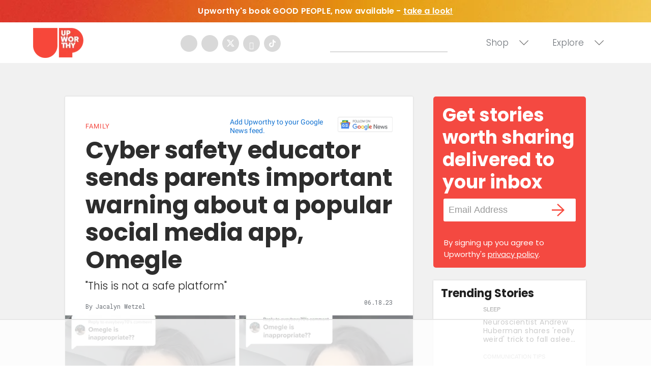

--- FILE ---
content_type: text/html
request_url: https://api.intentiq.com/profiles_engine/ProfilesEngineServlet?at=39&mi=10&dpi=936734067&pt=17&dpn=1&iiqidtype=2&iiqpcid=55053d5b-abe8-4ea0-8b45-d163b11c4f5d&iiqpciddate=1768652001063&pcid=cfb49220-7dca-42d6-aa5c-5bc40dda3a1e&idtype=3&gdpr=0&japs=false&jaesc=0&jafc=0&jaensc=0&jsver=0.33&testGroup=A&source=pbjs&ABTestingConfigurationSource=group&abtg=A&vrref=https%3A%2F%2Fwww.upworthy.com
body_size: 56
content:
{"abPercentage":97,"adt":1,"ct":2,"isOptedOut":false,"data":{"eids":[]},"dbsaved":"false","ls":true,"cttl":86400000,"abTestUuid":"g_90fb8a76-505e-491a-a991-1a306e62bab2","tc":9,"sid":-386099273}

--- FILE ---
content_type: text/plain; charset=utf-8
request_url: https://ads.adthrive.com/http-api/cv2
body_size: 8218
content:
{"om":["00xbjwwl","012nnesp","04lkvrhz","06htwlxm","0av741zl","0b0m8l4f","0fs6e2ri","0hly8ynw","0pycs8g7","0r6m6t7w","0sm4lr19","0vzb260h","0wcqomxw","1","1011_302_56233478","1011_302_56233481","1011_302_56233486","1011_302_56233491","1011_302_56233497","1011_302_56233570","1011_302_56233630","1011_302_56273321","1011_302_56273331","1011_302_56273333","1011_302_56273337","1011_302_56862044","1011_302_56862051","1011_302_56862330","1011_302_56862481","1011_302_56982296","1011_302_56982308","1011_302_56982421","1011_302_57035135","1011_302_57035192","1028_8728253","10310289136970_462615155","10310289136970_462615644","10310289136970_462615833","10310289136970_462792978","10310289136970_559920770","10310289136970_559920874","10310289136970_593674671","10310289136970_686690145","10339421-5836009-0","10339426-5836008-0","1043_409_216596","10ua7afe","110_576857699833602496","11142692","11421707","11509227","11560071","11633433","1185:1610326728","11896988","11999803","12010080","12010084","12010088","12123650","12142259","12151247","124682_609","124684_152","124843_8","124844_19","124848_7","13mvd7kb","14xoyqyz","1610326728","1611092","17_23391194","17_24104714","17_24767229","17_24767534","17k5v2f6","1891/84813","1891/84814","19r1igh7","1kpjxj5u","1ktgrre1","1m7ow47i","1zp8pjcw","1zuc5d3f","1zx7wzcw","201500255","201500257","201839500","202430_200_EAAYACog7t9UKc5iyzOXBU.xMcbVRrAuHeIU5IyS9qdlP9IeJGUyBMfW1N0_","202430_200_EAAYACogIm3jX30jHExW.LZiMVanc.j-uV7dHZ7rh4K3PRdSnOAyBBuRK60_","206_549410","2132:45291933","2132:45327626","2132:46038648","2179:588837179414603875","2179:594033992319641821","2249:553781220","2249:553781913","2249:567996566","2249:581439030","2249:647637518","2249:650628025","2249:650628575","2249:650650503","2249:655776682","2249:657213025","2249:677340715","2249:679898610","2249:686849949","2249:691925891","2249:694710256","2249:703330140","226226131","226226132","2307:0av741zl","2307:0b0m8l4f","2307:0fs6e2ri","2307:0hly8ynw","2307:0is68vil","2307:31yw6nyu","2307:3o9hdib5","2307:53eajszx","2307:64x7dtvi","2307:74scwdnj","2307:85x2bab9","2307:8fdfc014","2307:8orkh93v","2307:8pksr1ui","2307:9g0s2gns","2307:9jse9oga","2307:9nex8xyd","2307:9r15vock","2307:a566o9hb","2307:ah70hdon","2307:ai51bqq6","2307:b3sqze11","2307:bj4kmsd6","2307:c1hsjx06","2307:cbg18jr6","2307:cv2huqwc","2307:dif1fgsg","2307:ekv63n6v","2307:enjhwz1z","2307:g749lgab","2307:ge4000vb","2307:hf9ak5dg","2307:ikl4zu8e","2307:jczkyd04","2307:kx5rgl0a","2307:l4k37g7y","2307:lp37a2wq","2307:mfsmf6ch","2307:mh2a3cu2","2307:o4v8lu9d","2307:rifj41it","2307:s4s41bit","2307:t4zab46q","2307:t7jqyl3m","2307:u7p1kjgp","2307:ubykfntq","2307:urut9okb","2307:v2iumrdh","2307:v8cahio3","2307:w15c67ad","2307:wt0wmo2s","2307:z58lye3x","2319_66419_12500354","2409_15064_70_85445175","2409_15064_70_85445179","2409_15064_70_85445183","2409_15064_70_85445193","2409_15064_70_85808977","2409_15064_70_85808987","2409_15064_70_85808988","2409_15064_70_85809016","2409_15064_70_85809046","2409_15064_70_85809050","2409_15064_70_85809052","2409_25495_176_CR52092920","2409_25495_176_CR52092921","2409_25495_176_CR52092954","2409_25495_176_CR52092956","2409_25495_176_CR52092957","2409_25495_176_CR52092958","2409_25495_176_CR52092959","2409_25495_176_CR52150651","2409_25495_176_CR52153848","2409_25495_176_CR52153849","2409_25495_176_CR52175340","2409_25495_176_CR52178314","2409_25495_176_CR52178315","2409_25495_176_CR52178316","2409_25495_176_CR52186411","2409_25495_176_CR52188001","242366095","244435194","245841736","245842006","24598434","24602716","246638579","24694809","24732878","25048615","25048618","25048620","25_13mvd7kb","25_4zai8e8t","25_53v6aquw","25_6bfbb9is","25_6ye5i5mb","25_87z6cimm","25_8b5u826e","25_ctfvpw6w","25_hueqprai","25_m2n177jy","25_op9gtamy","25_oz31jrd0","25_pz8lwofu","25_sgaw7i5o","25_sqmqxvaf","25_ti0s3bz3","25_utberk8n","25_wk8exctl","25_x716iscu","25_yi6qlg3p","25_ztlksnbe","25_zwzjgvpw","262592","2662_199916_T26221583","2662_199916_T26281350","2662_200562_8166427","2662_200562_8168520","2662_200562_8172720","2662_200562_8172741","2662_200562_8182931","2662_200562_8182933","2662_200562_T26343991","2711_64_12142265","2715_9888_262592","2715_9888_549410","2715_9888_551337","2715_9888_T26305780","2760:176_CR52092920","2760:176_CR52092921","2760:176_CR52150651","2760:176_CR52153848","2760:176_CR52153849","2760:176_CR52175339","2760:176_CR52186411","2760:176_CR52190519","27s3hbtl","28925636","28929686","28933536","28u7c6ez","29102835","29402249","29414696","29414711","29414845","2974:8168476","2974:8168519","2974:8168537","2974:8172728","2974:8182933","29_696964702","2jjp1phz","2kbya8ki","2tAlke8JLD8Img5YutVv","2wgqelaj","2y5a5qhb","31qdo7ks","32735354","32975686","3335_25247_700109379","3335_25247_700109389","3335_25247_700109391","33603859","33604490","33604871","33605403","33627671","34182009","3490:CR52092920","3490:CR52092921","3490:CR52092956","3490:CR52212686","34eys5wu","34tgtmqk","3658_136236_9jse9oga","3658_15038_rifj41it","3658_15761_T26365763","3658_203382_T26226078","3658_20625_z58lye3x","3658_211122_rmenh8cz","3658_253373_19r1igh7","3658_253373_sk4ge5lf","3658_519209_lz23iixx","3658_603555_bj4kmsd6","3658_608642_0fs6e2ri","36_46_11063302","36_46_11125455","3702_139777_24765466","3702_139777_24765477","3702_139777_24765483","3702_139777_24765527","3702_139777_24765529","3702_139777_24765531","3702_139777_24765544","3702_139777_24765548","381513943572","3822:23149016","39350186","39364467","3LMBEkP-wis","3a19xks2","3b4h1yyx","3mzmxshy","3o6augn1","3o9hdib5","3v2n6fcp","3ws6ppdq","409_189209","409_192565","409_216322","409_216324","409_216326","409_216362","409_216366","409_216384","409_216386","409_216388","409_216396","409_216398","409_216402","409_216406","409_216416","409_216422","409_216426","409_216482","409_216506","409_220149","409_220333","409_220336","409_220359","409_223589","409_223599","409_225978","409_225982","409_225983","409_225987","409_225988","409_225990","409_225992","409_226312","409_226314","409_226321","409_226322","409_226324","409_226326","409_226327","409_226336","409_226342","409_226346","409_226351","409_226352","409_226361","409_227223","409_227224","409_227226","409_227227","409_228054","409_228055","409_228084","409_228110","409_228348","409_228351","409_228354","409_228358","409_228362","409_228363","409_228367","409_228373","409_228381","409_228385","409_230721","409_230726","409_230727","409_230728","409_231797","409_235268","43163373","43163413","4383dadc-53a8-4c01-b9a4-afee18d782da","43919974","43919984","43919985","43igrvcm","444361067","44629254","458901553568","462712260","4642109_46_12142259","47700648","47839462","481703827","485027845327","48739102","48739106","48877306","49039749","49064328","49065887","49176617","49190409","4941614","4f298k9nxse","4fk9nxse","4qxmmgd2","4tgls8cg","4yevyu88","4zai8e8t","50479792","513182805","51372397","514819301","521168","521_425_203499","521_425_203500","521_425_203501","521_425_203504","521_425_203505","521_425_203509","521_425_203515","521_425_203518","521_425_203529","521_425_203535","521_425_203541","521_425_203542","521_425_203543","521_425_203632","521_425_203633","521_425_203635","521_425_203671","521_425_203675","521_425_203692","521_425_203693","521_425_203695","521_425_203700","521_425_203702","521_425_203714","521_425_203728","521_425_203729","521_425_203730","521_425_203731","521_425_203732","521_425_203733","521_425_203741","521_425_203863","521_425_203864","521_425_203870","521_425_203874","521_425_203877","521_425_203878","521_425_203880","521_425_203885","521_425_203890","521_425_203892","521_425_203893","521_425_203918","521_425_203921","521_425_203924","521_425_203926","521_425_203928","521_425_203929","521_425_203934","521_425_203939","521_425_203940","521_425_203943","521_425_203945","521_425_203946","521_425_203950","521_425_203952","521_425_203957","521_425_203959","521_425_203967","521_425_203970","521_425_203976","521_425_203981","521_425_203982","52321815","5316_139700_0156cb47-e633-4761-a0c6-0a21f4e0cf6d","5316_139700_09c5e2a6-47a5-417d-bb3b-2b2fb7fccd1e","5316_139700_1121c75a-dac6-4150-8561-b86e4c4db795","5316_139700_1675b5c3-9cf4-4e21-bb81-41e0f19608c2","5316_139700_16d52f38-95b7-429d-a887-fab1209423bb","5316_139700_1b47b5c1-7f9c-455a-88d6-01d89de171aa","5316_139700_25804250-d0ee-4994-aba5-12c4113cd644","5316_139700_3b31fc8f-6011-4562-b25a-174042fce4a5","5316_139700_4589264e-39c7-4b8f-ba35-5bd3dd2b4e3a","5316_139700_4d1cd346-a76c-4afb-b622-5399a9f93e76","5316_139700_54e609c2-e8cb-4af7-b2bc-73d51e96bd46","5316_139700_5546ab88-a7c9-405b-87de-64d5abc08339","5316_139700_5be498a5-7cd7-4663-a645-375644e33f4f","5316_139700_63c5fb7e-c3fd-435f-bb64-7deef02c3d50","5316_139700_6aefc6d3-264a-439b-b013-75aa5c48e883","5316_139700_6c959581-703e-4900-a4be-657acf4c3182","5316_139700_709d6e02-fb43-40a3-8dee-a3bf34a71e58","5316_139700_70a96d16-dcff-4424-8552-7b604766cb80","5316_139700_72add4e5-77ac-450e-a737-601ca216e99a","5316_139700_76cc1210-8fb0-4395-b272-aa369e25ed01","5316_139700_7ffcb809-64ae-49c7-8224-e96d7c029938","5316_139700_87802704-bd5f-4076-a40b-71f359b6d7bf","5316_139700_8f247a38-d651-4925-9883-c24f9c9285c0","5316_139700_90aab27a-4370-4a9f-a14a-99d421f43bcf","5316_139700_ae41c18c-a00c-4440-80fa-2038ea8b78cb","5316_139700_af6bd248-efcd-483e-b6e6-148c4b7b9c8a","5316_139700_b75721a2-2930-4afc-b672-f685619af91e","5316_139700_bd0b86af-29f5-418b-9bb4-3aa99ec783bd","5316_139700_bfa332f1-8275-48ab-9ef5-92af780be670","5316_139700_cbda64c5-11d0-46f9-8941-2ca24d2911d8","5316_139700_cd438f6c-2c42-400f-9186-9e0019209194","5316_139700_cebab8a3-849f-4c71-9204-2195b7691600","5316_139700_d1a8183a-ff72-4a02-b603-603a608ad8c4","5316_139700_d1c1eb88-602b-4215-8262-8c798c294115","5316_139700_da382d17-5fc6-46d4-ace5-a7f951a06f08","5316_139700_dbe064b4-5704-43ff-a71f-ce501164947a","5316_139700_dcb3e802-4a6b-4f1a-9225-5aaee19caaea","5316_139700_de0a26f2-c9e8-45e5-9ac3-efb5f9064703","5316_139700_e3299175-652d-4539-b65f-7e468b378aea","5316_139700_e3bec6f0-d5db-47c8-9c47-71e32e0abd19","5316_139700_e57da5d6-bc41-40d9-9688-87a11ae6ec85","5316_139700_ed348a34-02ad-403e-b9e0-10d36c592a09","5316_139700_f25505d6-4485-417c-9d44-52bb05004df5","5316_139700_f3c12291-f8d3-4d25-943d-01e8c782c5d7","5316_139700_f7be6964-9ad4-40ba-a38a-55794e229d11","5316_139700_fd97502e-2b85-4f6c-8c91-717ddf767abc","53v6aquw","542854698","54639987","549423","54tt2h8n","5510:cymho2zs","5510:ouycdkmq","5510:quk7w53j","5510:wxo15y0k","55110218","55116643","55167461","55178669","55221385","553781814","5563_66529_OADD2.1316115555006003_1IJZSHRZK43DPWP","5563_66529_OADD2.7353135343869_1G0D9YQUG9JX02VYLG","5563_66529_OADD2.8246380819226_1KXCJ3GFKTWMPXG5MN","5563_66529_OAIP.104c050e6928e9b8c130fc4a2b7ed0ac","5563_66529_OAIP.1cd8b15a2f57d0e4cf9d32f27c7b46df","5563_66529_OAIP.4d6d464aff0c47f3610f6841bcebd7f0","5563_66529_OAIP.9fe96f79334fc85c7f4f0d4e3e948900","55726194","55763524","557_409_216366","557_409_216396","557_409_216484","557_409_216486","557_409_220139","557_409_220149","557_409_220159","557_409_220173","557_409_220333","557_409_220334","557_409_220336","557_409_220338","557_409_220343","557_409_220344","557_409_220354","557_409_220358","557_409_220364","557_409_223589","557_409_223593","557_409_225988","557_409_228054","557_409_228055","557_409_228064","557_409_228065","557_409_228077","557_409_228087","557_409_228105","557_409_228348","557_409_228349","557_409_228354","557_409_228363","557_409_230729","557_409_235268","557_409_235548","558_93_4fk9nxse","558_93_cv2huqwc","558_93_jr169syq","558_93_wxo15y0k","558_93_x716iscu","558_93_ztlksnbe","558_93_zwzjgvpw","55965333","56341213","56635908","56635955","56648250","56824595","587183202622605216","589289985696794383","593674671","59664236","59751535","59751572","59873227","5dd5limo","5eduqghr","5ia3jbdy","5iujftaz","5mh8a4a2","5xj5jpgy","600618969","60146355","60618585","609577512","60f5a06w","61085224","61102880","61210719","61524915","61526215","616794222","61823068","618576351","618653722","618876699","618980679","61900466","619089559","61916211","61916223","61916225","61916229","61932920","61932925","61932933","61932957","62019681","62019933","62020288","62187798","6226505231","6226505239","6250_66552_1035080836","6250_66552_T26310990","627227759","627290883","627301267","627309156","627309159","627506494","627506665","62799585","628013474","628015148","628086965","628153053","628153173","628222860","628223277","628360582","628444259","628444349","628444433","628444439","628456310","628456382","628456391","628622163","628622172","628622178","628622241","628622244","628622250","628683371","628687043","628687157","628687460","628687463","628803013","628841673","629007394","629009180","629167998","629168001","629168010","629168565","629171196","629171202","629255550","629350437","62946743","62946748","629488423","62959980","62978299","62981075","629817930","62987257","630137823","6365_61796_785361576712","6365_61796_785452881089","645291104","648104695","651637446","651637461","670_9916_462792722","670_9916_462792978","670_9916_491345701","679568322","680_99480_698281310","680_99480_700109377","680_99480_700109379","680_99480_700109389","680_99480_700109391","680_99480_700109393","682706254","683692339","683738706","684137347","684493019","688070999","688078501","689225977","694912939","696314600","696332890","697189960","697525780","697525781","697893112","698637300","699109671","699156823","699183155","699812344","699812857","699813340","699824707","6bfbb9is","6p9v1joo","6rbncy53","6yyccobr","700109379","700109383","700109389","700109393","700109399","701275734","701276081","701329615","702397981","702423494","702759138","702759441","702759555","704248998","706276991","70_82133858","70_82133859","70_83443036","70_83443042","70_83443045","70_83443056","70_83447236","70_83447254","70_83447631","70_85444747","70_85444959","70_85472806","70_85943183","70_85943197","70_85943199","70_85954280","70_86735969","70_86735971","720334107512","721268822817","730465715401","7414_121891_6205231","74243_74_18268075","74243_74_18298350","74_462792722","74_462792978","74_491345434","74_491345701","770710043276","781185152811","782689149822","78827816","789557728003","79096186","793014910797","793130817257","7cmeqmw8","7o4w91vc","7xb3th35","80070376","80070391","80070418","80072814","80072818","80072821","80072827","80072839","80072847","80ec5mhd","81103148","81103153","81103161","81103168","81103184","8152859","8152878","8152879","8154360","8154365","8166427","8168539","8172724","8172728","8172734","8172741","82133853","82133854","82133858","82286818","82286845","82286850","82ubdyhk","8341_230731_579199547309811353","8341_230731_587183202622605216","8341_230731_589289985696794383","8341_230731_591283456202345442","83443027","83443036","83443045","83447657","83557700","83557708","84578111","84578122","84578143","84578144","8520092","85444531","85444694","85445183","85445193","85480678","85480691","85540796","85808977","85809016","85809022","85809046","85809052","85943196","85943197","85943199","85943319","85954450","85x2bab9","86112923","86470620","86470621","86470635","86470656","86509222","86509223","86509224","86509226","86509229","86509230","8b5u826e","8fdfc014","8vv4rx9p","8w4klwi4","9057/0328842c8f1d017570ede5c97267f40d","9057/1ed2e1a3f7522e9d5b4d247b57ab0c7c","9057/211d1f0fa71d1a58cabee51f2180e38f","91950566","91950606","91950609","91950634","9309343","93_daw00eve","97_8152859","9g0s2gns","9j298se9oga","9jse9oga","9nex8xyd","9r15vock","9r29815vock","9rqgwgyb","9rvsrrn1","9s4tjemt","a0oxacu8","a129bad7-b8a0-4db3-a24c-b16d26e199af","a1vt6lsg","a2uqytjp","a4nw4c6t","a566o9hb","ai51bqq6","auyahd87","b3sqze11","b7cfc7ca-2d97-4f25-b614-35c99a570c3e","be4hm1i2","bj2984kmsd6","bj4kmsd6","bmp4lbzm","bu0fzuks","byle7ryp","c1hsjx06","c1u7ixf4","c25t9p0u","c2d7ypnt","cbg18jr6","cd29840m5wq","cjdrzael","cqant14y","cr-1fghe68cubwe","cr-1oplzoysu9vd","cr-1oplzoysuatj","cr-1oplzoysubwe","cr-6ovjht2eu9vd","cr-6ovjht2euatj","cr-6ovjht2eubwe","cr-6ovjht2eubxe","cr-96xuyi3su8rm","cr-96xuyi3tu8rm","cr-98t25j4xu8rm","cr-98t25j4xu9xg","cr-98txxk4yu8rm","cr-9hxzbqc08jrgv2","cr-Bitc7n_p9iw__vat__49i_k_6v6_h_jce2vj5h_I4lo9gokm","cr-Bitc7n_p9iw__vat__49i_k_6v6_h_jce2vj5h_PxWzTvgmq","cr-Bitc7n_p9iw__vat__49i_k_6v6_h_jce2vj5h_ZUFnU4yjl","cr-Bitc7n_p9iw__vat__49i_k_6v6_h_jce2vj5h_buspHgokm","cr-Bitc7n_p9iw__vat__49i_k_6v6_h_jce2vj5h_zKxG6djrj","cr-aaqt0j2subwj","cr-aaqt0j8vubwj","cr-aav1zg0qubwj","cr-aav1zg1rubwj","cr-aav22g2tubwj","cr-aawz2m4wubwj","cr-aawz3f0wubwj","cr-aawz3f1rubwj","cr-aawz3f1yubwj","cr-aawz3f2subwj","cr-aawz3f3xubwj","cr-aawz3i2tubwj","cr-bai9pzp9u9vd","cr-bai9pzp9ubwe","cr-ccr05f6rv7uiu","cr-ccr05f6rv7vjv","cr-eevz5d0ty7tmu","cr-etupep94u9vd","cr-etupep94ubxe","cr-f6puwm2w27tf1","cr-f6puwm2x27tf1","cr-g7wv3h0qvft","cr-g7xv5h7qvft","cr-ghun4f53u9vd","cr-ghun4f53uatj","cr-ghun4f53ubwe","cr-ghun4f53ubxe","cr-jyx0gh8iubwe","cr-kz4ol95lu9vd","cr-kz4ol95lubwe","cr-lg354l2uvergv2","cr-sk1vaer4u9vd","cr-sk1vaer4ubwe","cr-tmr0ohinuatj","ctfvpw6w","cv2huqwc","cymho2zs","czt3qxxp","d86ebvqg","d8ijy7f2","daw00eve","dif1fgsg","e2c76his","e406ilcq","eb9vjo1r","ekv63n6v","emhpbido","enjhwz1z","extremereach_creative_76559239","f0u03q6w","f85ra698","fcn2zae1","fdjuanhs","fdujxvyb","fgrpby3o","fjp0ceax","fmmrtnw7","g4iapksj","g749lgab","g88ob0qg","gb15fest","ge4000vb","hf9ak5dg","hf9btnbz","hgrz3ggo","hniwwmo2","hueqprai","hx1ws29n","hzonbdnu","i2aglcoy","i90isgt0","ic7fhmq6","ikl4zu8e","iqe06xzw","j39smngx","j5j8jiab","j6rba5gh","jczkyd04","jd035jgw","jf0p7mje","jr169syq","jx298rvgonh","k37d20v0","kbo6pt5l","kc625orn","kecbwzbd","kgfwtasx","klqiditz","ksrdc5dk","kx5rgl0a","kz8629zd","l1keero7","l4k37g7y","lc1wx7d6","lc408s2k","ldv3iy6n","ljai1zni","lp37a2wq","ls74a5wb","lz23iixx","m00a5urx","m2n177jy","mh2a3cu2","min949in","mtsc0nih","mud07se0","mwdyi6u5","mwnvongn","mwwkdj9h","n3egwnq7","nfucnkws","ni42112n85bbg","nrlkfmof","nv0uqrqm","ofoon6ir","op9gtamy","ot91zbhz","ouycdkmq","oz31jrd0","ozdii3rw","p7176b0m","pefxr7k2","pf6t8s9t","pi2986u4hm4","pi6u4hm4","poc1p809","pz8lwofu","q0eDVM5+m0CR7ZqJ2kxA+A==","q9plh3qd","qa298oxvuy4","qhywzxbg","qqvgscdx","quk7w53j","r3298co354x","r9y7hwmp","rBRHUYXAz2H6JBkL01x5","ralux098","rh63nttv","ri85joo4","riaslz7g","rmenh8cz","rnvjtx7r","rrlikvt1","rxj4b6nw","s4s41bit","s5fkxzb8","s5gryn6u","sgaw7i5o","sgd7bqgu","sk4ge5lf","sl8m2i0l","t34l2d9w","t5kb9pme","t7jqyl3m","ti0s3bz3","tsa21krj","tsf8xzNEHyI","tty470r7","u3i8n6ef","u7p1kjgp","ubykfntq","uhebin5g","ujqkqtnh","urut9okb","utberk8n","v2iumrdh","v55v20rw","v6l7vz2r","v8cahio3","ven7pu1c","vf42112vpfnp8","vj7hzkpp","vntg5tj3","vsotnu64","w15c67ad","w3ez2pdd","wix9gxm5","wn2a3vit","wt0wmo2s","wu5qr81l","wxfnrapl","x716iscu","xZC-VZXWCJ0","xdaezn6y","xhcpnehk","xwhet1qh","xzwdm9b7","y141rtv6","y4b6ds79","yi6qlg3p","yq5t5meg","yx5hk0xv","z58lye3x","zaiy3lqy","zonj6ubl","zw6jpag6","zwzjgvpw","7979132","7979135"],"pmp":[],"adomains":["1md.org","a4g.com","about.bugmd.com","acelauncher.com","adameve.com","adelion.com","adp3.net","advenuedsp.com","aibidauction.com","aibidsrv.com","akusoli.com","allofmpls.org","arkeero.net","ato.mx","avazutracking.net","avid-ad-server.com","avid-adserver.com","avidadserver.com","aztracking.net","bc-sys.com","bcc-ads.com","bidderrtb.com","bidscube.com","bizzclick.com","bkserving.com","bksn.se","brightmountainads.com","bucksense.io","bugmd.com","ca.iqos.com","capitaloneshopping.com","cdn.dsptr.com","clarifion.com","clean.peebuster.com","cotosen.com","cs.money","cwkuki.com","dallasnews.com","dcntr-ads.com","decenterads.com","derila-ergo.com","dhgate.com","dhs.gov","digitaladsystems.com","displate.com","doyour.bid","dspbox.io","envisionx.co","ezmob.com","fla-keys.com","fmlabsonline.com","g123.jp","g2trk.com","gadgetslaboratory.com","gadmobe.com","getbugmd.com","goodtoknowthis.com","gov.il","grosvenorcasinos.com","guard.io","hero-wars.com","holts.com","howto5.io","http://bookstofilm.com/","http://countingmypennies.com/","http://fabpop.net/","http://folkaly.com/","http://gameswaka.com/","http://gowdr.com/","http://gratefulfinance.com/","http://outliermodel.com/","http://profitor.com/","http://tenfactorialrocks.com/","http://vovviral.com/","https://instantbuzz.net/","https://www.royalcaribbean.com/","ice.gov","imprdom.com","justanswer.com","liverrenew.com","longhornsnuff.com","lovehoney.com","lowerjointpain.com","lymphsystemsupport.com","meccabingo.com","media-servers.net","medimops.de","miniretornaveis.com","mobuppsrtb.com","motionspots.com","mygrizzly.com","myiq.com","myrocky.ca","national-lottery.co.uk","nbliver360.com","ndc.ajillionmax.com","nibblr-ai.com","niutux.com","nordicspirit.co.uk","notify.nuviad.com","notify.oxonux.com","own-imp.vrtzads.com","paperela.com","paradisestays.site","parasiterelief.com","peta.org","pfm.ninja","photoshelter.com","pixel.metanetwork.mobi","pixel.valo.ai","plannedparenthood.org","plf1.net","plt7.com","pltfrm.click","printwithwave.co","privacymodeweb.com","rangeusa.com","readywind.com","reklambids.com","ri.psdwc.com","royalcaribbean.com","royalcaribbean.com.au","rtb-adeclipse.io","rtb-direct.com","rtb.adx1.com","rtb.kds.media","rtb.reklambid.com","rtb.reklamdsp.com","rtb.rklmstr.com","rtbadtrading.com","rtbsbengine.com","rtbtradein.com","saba.com.mx","safevirus.info","securevid.co","seedtag.com","servedby.revive-adserver.net","shift.com","simple.life","smrt-view.com","swissklip.com","taboola.com","tel-aviv.gov.il","temu.com","theoceanac.com","track-bid.com","trackingintegral.com","trading-rtbg.com","trkbid.com","truthfinder.com","unoadsrv.com","usconcealedcarry.com","uuidksinc.net","vabilitytech.com","vashoot.com","vegogarden.com","viewtemplates.com","votervoice.net","vuse.com","waardex.com","wapstart.ru","wayvia.com","wdc.go2trk.com","weareplannedparenthood.org","webtradingspot.com","www.royalcaribbean.com","xapads.com","xiaflex.com","yourchamilia.com"]}

--- FILE ---
content_type: text/plain; charset=UTF-8
request_url: https://at.teads.tv/fpc?analytics_tag_id=PUB_17002&tfpvi=&gdpr_consent=&gdpr_status=22&gdpr_reason=220&ccpa_consent=&sv=prebid-v1
body_size: 56
content:
MzgzN2Q3NTMtYjU3Yi00YWNlLTk3NmEtNmYyNmVkZDVjMWVkIzgtNQ==

--- FILE ---
content_type: text/plain
request_url: https://rtb.openx.net/openrtbb/prebidjs
body_size: -82
content:
{"id":"7f7d541b-c225-4cd5-9dbc-8ed4f7af238b","nbr":0}

--- FILE ---
content_type: text/plain
request_url: https://rtb.openx.net/openrtbb/prebidjs
body_size: -220
content:
{"id":"7b2aae7f-52db-41d3-be92-36990e3d87df","nbr":0}

--- FILE ---
content_type: text/plain
request_url: https://rtb.openx.net/openrtbb/prebidjs
body_size: -220
content:
{"id":"89129d5d-976b-443b-9253-ad088e19808b","nbr":0}

--- FILE ---
content_type: text/plain
request_url: https://rtb.openx.net/openrtbb/prebidjs
body_size: -220
content:
{"id":"e38356fb-af6d-4461-bcf3-885ddf4c6f98","nbr":0}

--- FILE ---
content_type: text/plain
request_url: https://rtb.openx.net/openrtbb/prebidjs
body_size: -220
content:
{"id":"4d3126d5-46a0-4e65-b852-262217f5d150","nbr":0}

--- FILE ---
content_type: text/plain
request_url: https://rtb.openx.net/openrtbb/prebidjs
body_size: -220
content:
{"id":"35387093-c49d-49e5-bdc3-2c7a5326f2b6","nbr":0}